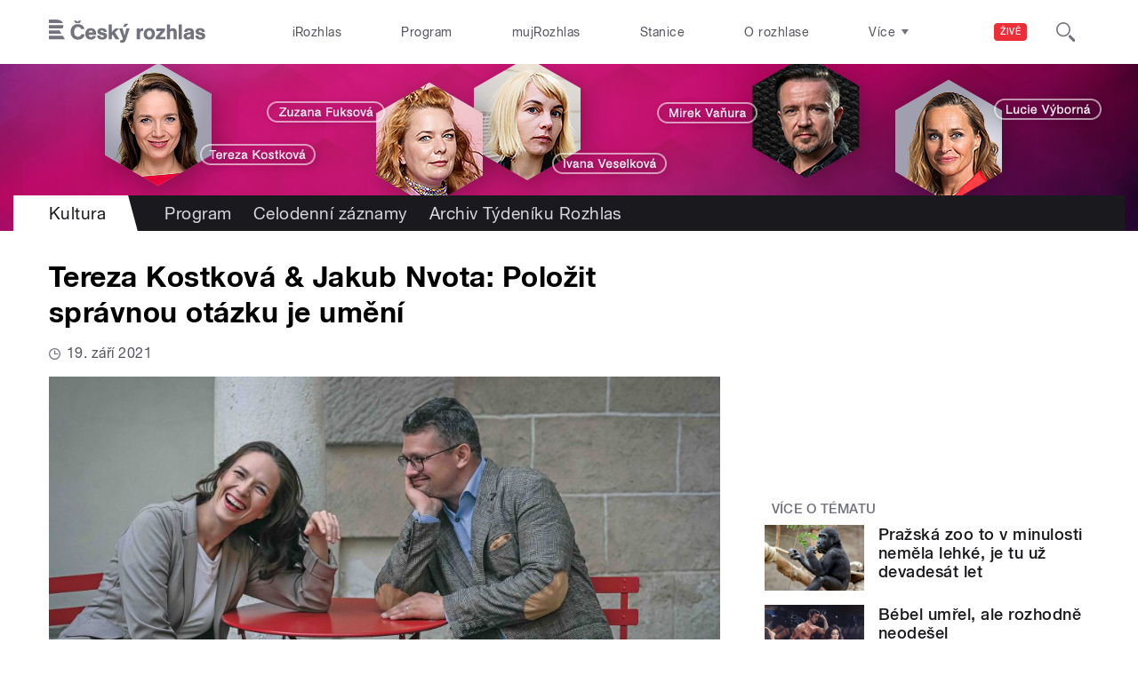

--- FILE ---
content_type: text/css
request_url: https://program.rozhlas.cz/sites/default/files/advagg_css/css__BF8W_blKQtPnbjQTY9x1jeMYAPMgw_DaHD_Jx-1OrhE__VgwyfQt-yRZrTCQFX_pOadE6PR9mZKmik_FgvfGFGJc__AepQsBqnHDPvQeQBqKz8sYxuo4xvF_O8XMyFGOCqO4k.css
body_size: 60
content:
picture img{width:100%;}/**/
